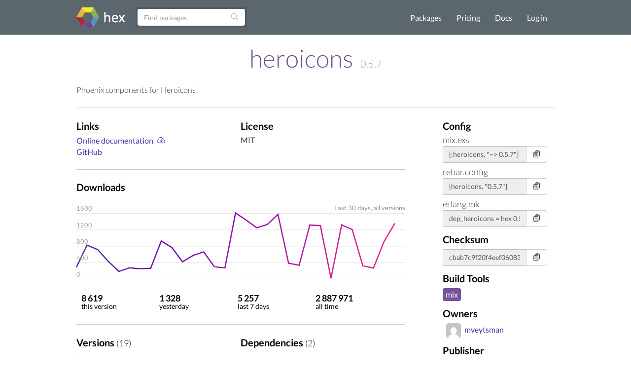

--- FILE ---
content_type: text/html; charset=utf-8
request_url: https://www.hex.pm/packages/heroicons
body_size: 5721
content:
<!DOCTYPE html>
<html lang="en" prefix="og: http://ogp.me/ns#">
  <head>
    <meta charset="utf-8">
    <meta http-equiv="X-UA-Compatible" content="IE=edge">
    <meta name="viewport" content="width=device-width, initial-scale=1">
    <meta name="description" content="Phoenix components for Heroicons!">
    <meta name="sogou_site_verification" content="GrtyJPARqi"/>

    <title>heroicons | Hex</title>
<meta content="heroicons" property="og:title"><meta content="website" property="og:type"><meta content="/packages/heroicons" property="og:url"><meta content="https://hex.pm/images/favicon-160-93fa091b05b3e260e24e08789344d5ea.png?vsn=d" property="og:image"><meta content="160" property="og:image:width"><meta content="160" property="og:image:height"><meta content="Phoenix components for Heroicons!" property="og:description"><meta content="Hex" property="og:site_name">
<link href="/packages/heroicons" rel="canonical">
<meta content="BzZjNSo6IjY0Qw4ELT9dPFUmSSdLGDdleq4LBUDeluomDW2Q9lqQfLrV" name="csrf-token">
    <link rel="search" type="application/opensearchdescription+xml" title="Hex" href="/hexsearch.xml">
    <link rel="stylesheet" href="/assets/app-f460834f9778e719db78de111829fda7.css?vsn=d">
    <link rel="alternate" type="application/rss+xml" title="RSS - Blog" href="/feeds/blog.xml">

    <script async defer src="https://s.hex.pm/js/script.js"></script>
    <script>window.plausible=window.plausible||function(){(plausible.q=plausible.q||[]).push(arguments)},plausible.init=plausible.init||function(i){plausible.o=i||{}};plausible.init({endpoint:"https://s.hex.pm/api/event",captureOnLocalhost:true})</script>

  </head>
  <body>
    <!--[if lt IE 10]>
      <p class="browserupgrade">You are using an <strong>outdated</strong> browser. Please <a href="http://browsehappy.com/">upgrade your browser</a> to improve your experience.</p>
    <![endif]-->

    <section class="content-wrapper">

    <nav class="navbar navbar-default">
      <div class="container">
        <div class="navbar-header">
          <button type="button" class="navbar-toggle collapsed" data-toggle="collapse" data-target="#navbar" aria-expanded="false" aria-controls="navbar">
            <span class="sr-only">Toggle navigation</span>
            <span class="icon-bar"></span>
            <span class="icon-bar"></span>
            <span class="icon-bar"></span>
          </button>
          <a class="navbar-brand" href="/">
            <img src="/images/hex-a56f59a0c6bb92a0e2850ccd555f7525.png?vsn=d" srcset="/images/hex-a56f59a0c6bb92a0e2850ccd555f7525.png?vsn=d 1x, /images/hex@2-844f591d7bbac6a50d895110a643c670.png?vsn=d 2x, /images/hex@3-b88c46c5ec4e807f1daef99e4dd1f231.png?vsn=d 3x" alt="hex logo">
          </a>
        </div>
        <div id="navbar" class="navbar-collapse collapse">

          <form class="navbar-form pull-left-non-mobile" role="search" action="/packages">
             <div class="input-group">
                <input placeholder="Find packages" name="search" type="text" class="form-control" value="">
                <input type="hidden" name="sort" value="recent_downloads">

                <div class="input-group-btn">
                  <button type="submit" class="btn btn-search" tabindex="1">
<svg aria-hidden="true" class="heroicon heroicon-magnifying-glass" fill="none" height="17" title="magnifying-glass" version="1.1" viewBox="0 0 24 24" width="17"><g title="magnifying-glass"><path d="M21 21L15.8033 15.8033M15.8033 15.8033C17.1605 14.4461 18 12.5711 18 10.5C18 6.35786 14.6421 3 10.5 3C6.35786 3 3 6.35786 3 10.5C3 14.6421 6.35786 18 10.5 18C12.5711 18 14.4461 17.1605 15.8033 15.8033Z" stroke="currentColor" stroke-linecap="round" stroke-linejoin="round" stroke-width="1.5" /></g></svg>
                  </button>
                </div>
             </div>
          </form>

          <ul class="nav navbar-nav navbar-right">
            <li><a href="/packages">Packages</a></li>
            <li><a href="/pricing">Pricing</a></li>
            <li><a href="/docs">Docs</a></li>

              <li><a href="/login">Log in</a></li>

          </ul>
        </div><!--/.nav-collapse -->
      </div>
    </nav>

<div class="container flash">








</div>


    <div class="container package-view">


<h2 class="package-title">
  <a href="/packages/heroicons">heroicons</a>


      <span class="version">0.5.7</span>


</h2>


  <div class="description with-divider">
<p>Phoenix components for Heroicons!</p>

  </div>

<div class="col-md-9 no-padding">

    <div class="col-md-11 with-divider no-padding">
      <div class="col-md-6 no-padding">

          <h3>Links</h3>
          <ul class="links">

              <li><a href="https://hexdocs.pm/heroicons/">Online documentation</a> <a href="https://repo.hex.pm/docs/heroicons-0.5.7.tar.gz" title="Download"><svg aria-hidden="true" class="heroicon heroicon-cloud-arrow-down" fill="none" height="18" title="cloud-arrow-down" version="1.1" viewBox="0 0 24 24" width="18"><g title="cloud-arrow-down"><path d="M12 9.75V16.5M12 16.5L9 13.5M12 16.5L15 13.5M6.75 19.5C4.26472 19.5 2.25 17.4853 2.25 15C2.25 13.0071 3.54555 11.3167 5.3404 10.7252C5.28105 10.4092 5.25 10.0832 5.25 9.75C5.25 6.85051 7.60051 4.5 10.5 4.5C12.9312 4.5 14.9765 6.1526 15.5737 8.39575C15.8654 8.30113 16.1767 8.25 16.5 8.25C18.1569 8.25 19.5 9.59315 19.5 11.25C19.5 11.5981 19.4407 11.9324 19.3316 12.2433C20.7453 12.7805 21.75 14.1479 21.75 15.75C21.75 17.8211 20.0711 19.5 18 19.5H6.75Z" stroke="currentColor" stroke-linecap="round" stroke-linejoin="round" stroke-width="1.5" /></g></svg></a></li>


              <li><a href="https://github.com/mveytsman/heroicons_elixir" rel="nofollow">GitHub</a></li>

          </ul>

      </div>
      <div class="col-md-6 no-padding">

          <h3>License</h3>
          <span class="license">MIT</span>

      </div>
    </div>

  <div class="col-md-11 no-padding">
    <h3>Downloads</h3>
    <svg viewBox="0 0 800 210" class="chart">
      <defs>
        <linearGradient id="grad1" gradientUnits="userSpaceOnUse" x1="0" y1="0" x2="800" y2="200">
          <stop offset="0%" style="stop-color:#4f28a7;" />
          <stop offset="33%" style="stop-color:#7209b7;" />
          <stop offset="66%" style="stop-color:#b5179e;" />
          <stop offset="100%" style="stop-color:#f72585;" />
        </linearGradient>
      </defs>

        <line x1="0" y1="40" x2="800" y2="40" stroke="#ddd"></line>

        <line x1="0" y1="80" x2="800" y2="80" stroke="#ddd"></line>

        <line x1="0" y1="120" x2="800" y2="120" stroke="#ddd"></line>

        <line x1="0" y1="160" x2="800" y2="160" stroke="#ddd"></line>

        <line x1="0" y1="200" x2="800" y2="200" stroke="#ddd"></line>

      <polyline fill="none" stroke="url(#grad1)" stroke-width="3" stroke-linecap="round" points="0.0, 171.0 25.81, 117.3 51.62, 128.1 77.42999999999999, 156.7 103.24, 181.4 129.04999999999998, 172.5 154.85999999999999, 174.8 180.67, 173.6 206.48, 107.2 232.29, 123.2 258.09999999999997, 157.9 283.90999999999997, 142.3 309.71999999999997, 133.7 335.53, 170.0 361.34, 172.8 387.15, 39.19999999999999 412.96, 56.30000000000001 438.77, 75.1 464.58, 67.0 490.39, 42.5 516.1999999999999, 161.3 542.01, 166.2 567.8199999999999, 68.6 593.63, 69.80000000000001 619.4399999999999, 198.0 645.25, 68.19999999999999 671.06, 79.4 696.87, 167.6 722.68, 173.2 748.49, 108.7 774.3, 65.19999999999999 "></polyline>

        <text x="0" y="194" fill="#aaa">0</text>

        <text x="0" y="154" fill="#aaa">400</text>

        <text x="0" y="114" fill="#aaa">800</text>

        <text x="0" y="74" fill="#aaa">1200</text>

        <text x="0" y="34" fill="#aaa">1600</text>

      <text x="800" y="32" text-anchor="end" fill="#888">
        Last 30 days,

          all versions

      </text>
    </svg>
  </div>
<div class="col-md-11 with-divider no-padding">
    <div class="stats package-stats clearfix">
      <ul class="no-padding">
        <li>
          <span class="stat-info">
            <span class="count-info wrap">
8 619
            </span>
            <span class="count-info no-wrap">
8 619
            </span><br />
            <span class="stat-text">this version</span>
          </span>
        </li>
        <li>
          <span class="stat-info">
            <span class="count-info wrap">
1 328
            </span>
            <span class="count-info no-wrap">
1 328
            </span><br />
            <span class="stat-text">yesterday</span>
          </span>
        </li>
        <li>
          <span class="stat-info">
            <span class="count-info wrap">
5 257
            </span>
            <span class="count-info no-wrap">
5 257
            </span><br />
            <span class="stat-text">last 7 days</span>
          </span>
        </li>
        <li>
          <span class="stat-info">
            <span class="count-info wrap">
2.888M
            </span>
            <span class="count-info no-wrap">
2 887 971
            </span><br />
            <span class="stat-text">all time</span>
          </span>
        </li>
      </ul>
    </div>
  </div>

  <div class="col-md-11 with-divider no-padding">
  <div class="col-md-6 no-padding">
    <h3>Versions <span class="attr-count">(19)</span></h3>
    <ul id="versions" class="version-dependency-list">



  <li>
    <a href="/packages/heroicons/0.5.7"><strong>0.5.7</strong></a>
    <span title="Dec 18, 2025, 17:31">Dec 18, 2025</span>


        <a href="https://hexdocs.pm/heroicons/0.5.7/" title="Docs"><svg aria-hidden="true" class="heroicon heroicon-book-open" fill="none" height="24" title="book-open" version="1.1" viewBox="0 0 24 24" width="24"><g title="book-open"><path d="M12 6.04168C10.4077 4.61656 8.30506 3.75 6 3.75C4.94809 3.75 3.93834 3.93046 3 4.26212V18.5121C3.93834 18.1805 4.94809 18 6 18C8.30506 18 10.4077 18.8666 12 20.2917M12 6.04168C13.5923 4.61656 15.6949 3.75 18 3.75C19.0519 3.75 20.0617 3.93046 21 4.26212V18.5121C20.0617 18.1805 19.0519 18 18 18C15.6949 18 13.5923 18.8666 12 20.2917M12 6.04168V20.2917" stroke="currentColor" stroke-linecap="round" stroke-linejoin="round" stroke-width="1.5" /></g></svg></a>



          <a href="https://diff.hex.pm/diff/heroicons/0.5.6..0.5.7" title="Diff"><svg aria-hidden="true" class="heroicon heroicon-arrows-right-left" fill="none" height="16" title="arrows-right-left" version="1.1" viewBox="0 0 24 24" width="16"><g title="arrows-right-left"><path d="M7.5 21L3 16.5M3 16.5L7.5 12M3 16.5H16.5M16.5 3L21 7.5M21 7.5L16.5 12M21 7.5L7.5 7.5" stroke="currentColor" stroke-linecap="round" stroke-linejoin="round" stroke-width="1.5" /></g></svg></a>


        <a href="https://preview.hex.pm/preview/heroicons/0.5.7" title="Preview"><svg aria-hidden="true" class="heroicon heroicon-code-bracket" fill="none" height="24" title="code-bracket" version="1.1" viewBox="0 0 24 24" width="24"><g title="code-bracket"><path d="M17.25 6.75L22.5 12L17.25 17.25M6.75 17.25L1.5 12L6.75 6.75M14.25 3.75L9.75 20.25" stroke="currentColor" stroke-linecap="round" stroke-linejoin="round" stroke-width="1.5" /></g></svg></a>

  </li>

  <li>
    <a href="/packages/heroicons/0.5.6"><strong>0.5.6</strong></a>
    <span title="Aug 20, 2024, 14:34">Aug 20, 2024</span>


        <a href="https://hexdocs.pm/heroicons/0.5.6/" title="Docs"><svg aria-hidden="true" class="heroicon heroicon-book-open" fill="none" height="24" title="book-open" version="1.1" viewBox="0 0 24 24" width="24"><g title="book-open"><path d="M12 6.04168C10.4077 4.61656 8.30506 3.75 6 3.75C4.94809 3.75 3.93834 3.93046 3 4.26212V18.5121C3.93834 18.1805 4.94809 18 6 18C8.30506 18 10.4077 18.8666 12 20.2917M12 6.04168C13.5923 4.61656 15.6949 3.75 18 3.75C19.0519 3.75 20.0617 3.93046 21 4.26212V18.5121C20.0617 18.1805 19.0519 18 18 18C15.6949 18 13.5923 18.8666 12 20.2917M12 6.04168V20.2917" stroke="currentColor" stroke-linecap="round" stroke-linejoin="round" stroke-width="1.5" /></g></svg></a>



          <a href="https://diff.hex.pm/diff/heroicons/0.5.5..0.5.6" title="Diff"><svg aria-hidden="true" class="heroicon heroicon-arrows-right-left" fill="none" height="16" title="arrows-right-left" version="1.1" viewBox="0 0 24 24" width="16"><g title="arrows-right-left"><path d="M7.5 21L3 16.5M3 16.5L7.5 12M3 16.5H16.5M16.5 3L21 7.5M21 7.5L16.5 12M21 7.5L7.5 7.5" stroke="currentColor" stroke-linecap="round" stroke-linejoin="round" stroke-width="1.5" /></g></svg></a>


        <a href="https://preview.hex.pm/preview/heroicons/0.5.6" title="Preview"><svg aria-hidden="true" class="heroicon heroicon-code-bracket" fill="none" height="24" title="code-bracket" version="1.1" viewBox="0 0 24 24" width="24"><g title="code-bracket"><path d="M17.25 6.75L22.5 12L17.25 17.25M6.75 17.25L1.5 12L6.75 6.75M14.25 3.75L9.75 20.25" stroke="currentColor" stroke-linecap="round" stroke-linejoin="round" stroke-width="1.5" /></g></svg></a>

  </li>

  <li>
    <a href="/packages/heroicons/0.5.5"><strong>0.5.5</strong></a>
    <span title="Mar 18, 2024, 03:21">Mar 18, 2024</span>


        <a href="https://hexdocs.pm/heroicons/0.5.5/" title="Docs"><svg aria-hidden="true" class="heroicon heroicon-book-open" fill="none" height="24" title="book-open" version="1.1" viewBox="0 0 24 24" width="24"><g title="book-open"><path d="M12 6.04168C10.4077 4.61656 8.30506 3.75 6 3.75C4.94809 3.75 3.93834 3.93046 3 4.26212V18.5121C3.93834 18.1805 4.94809 18 6 18C8.30506 18 10.4077 18.8666 12 20.2917M12 6.04168C13.5923 4.61656 15.6949 3.75 18 3.75C19.0519 3.75 20.0617 3.93046 21 4.26212V18.5121C20.0617 18.1805 19.0519 18 18 18C15.6949 18 13.5923 18.8666 12 20.2917M12 6.04168V20.2917" stroke="currentColor" stroke-linecap="round" stroke-linejoin="round" stroke-width="1.5" /></g></svg></a>



          <a href="https://diff.hex.pm/diff/heroicons/0.5.4..0.5.5" title="Diff"><svg aria-hidden="true" class="heroicon heroicon-arrows-right-left" fill="none" height="16" title="arrows-right-left" version="1.1" viewBox="0 0 24 24" width="16"><g title="arrows-right-left"><path d="M7.5 21L3 16.5M3 16.5L7.5 12M3 16.5H16.5M16.5 3L21 7.5M21 7.5L16.5 12M21 7.5L7.5 7.5" stroke="currentColor" stroke-linecap="round" stroke-linejoin="round" stroke-width="1.5" /></g></svg></a>


        <a href="https://preview.hex.pm/preview/heroicons/0.5.5" title="Preview"><svg aria-hidden="true" class="heroicon heroicon-code-bracket" fill="none" height="24" title="code-bracket" version="1.1" viewBox="0 0 24 24" width="24"><g title="code-bracket"><path d="M17.25 6.75L22.5 12L17.25 17.25M6.75 17.25L1.5 12L6.75 6.75M14.25 3.75L9.75 20.25" stroke="currentColor" stroke-linecap="round" stroke-linejoin="round" stroke-width="1.5" /></g></svg></a>

  </li>

  <li>
    <a href="/packages/heroicons/0.5.4"><strong>0.5.4</strong></a>
    <span title="Mar 15, 2024, 20:03">Mar 15, 2024</span>


        (<span class="version-retirement">retired</span>)


  </li>

  <li>
    <a href="/packages/heroicons/0.5.3"><strong>0.5.3</strong></a>
    <span title="Jun 02, 2023, 15:38">Jun 02, 2023</span>


        <a href="https://hexdocs.pm/heroicons/0.5.3/" title="Docs"><svg aria-hidden="true" class="heroicon heroicon-book-open" fill="none" height="24" title="book-open" version="1.1" viewBox="0 0 24 24" width="24"><g title="book-open"><path d="M12 6.04168C10.4077 4.61656 8.30506 3.75 6 3.75C4.94809 3.75 3.93834 3.93046 3 4.26212V18.5121C3.93834 18.1805 4.94809 18 6 18C8.30506 18 10.4077 18.8666 12 20.2917M12 6.04168C13.5923 4.61656 15.6949 3.75 18 3.75C19.0519 3.75 20.0617 3.93046 21 4.26212V18.5121C20.0617 18.1805 19.0519 18 18 18C15.6949 18 13.5923 18.8666 12 20.2917M12 6.04168V20.2917" stroke="currentColor" stroke-linecap="round" stroke-linejoin="round" stroke-width="1.5" /></g></svg></a>



          <a href="https://diff.hex.pm/diff/heroicons/0.5.2..0.5.3" title="Diff"><svg aria-hidden="true" class="heroicon heroicon-arrows-right-left" fill="none" height="16" title="arrows-right-left" version="1.1" viewBox="0 0 24 24" width="16"><g title="arrows-right-left"><path d="M7.5 21L3 16.5M3 16.5L7.5 12M3 16.5H16.5M16.5 3L21 7.5M21 7.5L16.5 12M21 7.5L7.5 7.5" stroke="currentColor" stroke-linecap="round" stroke-linejoin="round" stroke-width="1.5" /></g></svg></a>


        <a href="https://preview.hex.pm/preview/heroicons/0.5.3" title="Preview"><svg aria-hidden="true" class="heroicon heroicon-code-bracket" fill="none" height="24" title="code-bracket" version="1.1" viewBox="0 0 24 24" width="24"><g title="code-bracket"><path d="M17.25 6.75L22.5 12L17.25 17.25M6.75 17.25L1.5 12L6.75 6.75M14.25 3.75L9.75 20.25" stroke="currentColor" stroke-linecap="round" stroke-linejoin="round" stroke-width="1.5" /></g></svg></a>

  </li>

    </ul>

      <p class="show-versions">
        <a href="/packages/heroicons/versions">Show All Versions</a>
      </p>

  </div>
  <div class="col-md-6 no-padding">
    <h3>Dependencies <span class="attr-count">(2)</span></h3>
    <ul class="version-dependency-list">


        <li>
          <a href="/packages/castore">castore</a> &gt;= 0.0.0


        </li>

        <li>
          <a href="/packages/phoenix_live_view">phoenix_live_view</a> ~&gt; 1.1


        </li>


    </ul>
  </div>
  </div>

  <div class="col-md-11 no-padding">
    <h3>Recent Activity</h3>
    <ul class="audit-logs-list">

        <li>
          <span title="Dec 18, 2025, 17:31">Dec 18, 2025</span>
Publish documentation for release 0.5.7
        </li>

        <li>
          <span title="Dec 18, 2025, 17:31">Dec 18, 2025</span>
Publish release 0.5.7
        </li>

        <li>
          <span title="Mar 04, 2025, 23:58">Mar 04, 2025</span>
Publish documentation for release 0.5.6
        </li>

        <li>
          <span title="Aug 20, 2024, 14:35">Aug 20, 2024</span>
Publish documentation for release 0.5.6
        </li>

        <li>
          <span title="Aug 20, 2024, 14:34">Aug 20, 2024</span>
Publish release 0.5.6
        </li>

        <li>
          <span title="Mar 18, 2024, 03:25">Mar 18, 2024</span>
Retire release 0.5.4
        </li>

        <li>
          <span title="Mar 18, 2024, 03:21">Mar 18, 2024</span>
Publish documentation for release 0.5.5
        </li>

        <li>
          <span title="Mar 18, 2024, 03:21">Mar 18, 2024</span>
Publish release 0.5.5
        </li>

        <li>
          <span title="Mar 15, 2024, 20:03">Mar 15, 2024</span>
Publish documentation for release 0.5.4
        </li>

        <li>
          <span title="Mar 15, 2024, 20:03">Mar 15, 2024</span>
Publish release 0.5.4
        </li>

    </ul>

    <p>
      <a href="/packages/heroicons/audit-logs">Show All Activities</a>
    </p>
  </div>
</div>

  <div class="col-md-3">

    <h3>Config</h3>

      <div class="package-snippet">
        <span class="config-tool">mix.exs</span>
        <div class="config-input">
          <div class="input-group">
            <input type="text" class="form-control snippet"
              value="{:heroicons, &quot;~&gt; 0.5.7&quot;}"
              onfocus="this.select();"
              readonly="readonly" id="mix-snippet" />
            <span class="input-group-btn">
              <button class="btn btn-default btn-no-hover copy-button" type="button" data-input-id="mix-snippet">
<svg aria-hidden="true" class="heroicon heroicon-clipboard-document-list" fill="none" height="17" title="clipboard-document-list" version="1.1" viewBox="0 0 24 24" width="17"><g title="clipboard-document-list"><path d="M9 12H12.75M9 15H12.75M9 18H12.75M15.75 18.75H18C19.2426 18.75 20.25 17.7426 20.25 16.5V6.10822C20.25 4.97324 19.405 4.01015 18.2739 3.91627C17.9006 3.88529 17.5261 3.85858 17.1505 3.83619M11.3495 3.83619C11.2848 4.04602 11.25 4.26894 11.25 4.5C11.25 4.91421 11.5858 5.25 12 5.25H16.5C16.9142 5.25 17.25 4.91421 17.25 4.5C17.25 4.26894 17.2152 4.04602 17.1505 3.83619M11.3495 3.83619C11.6328 2.91757 12.4884 2.25 13.5 2.25H15C16.0116 2.25 16.8672 2.91757 17.1505 3.83619M11.3495 3.83619C10.9739 3.85858 10.5994 3.88529 10.2261 3.91627C9.09499 4.01015 8.25 4.97324 8.25 6.10822V8.25M8.25 8.25H4.875C4.25368 8.25 3.75 8.75368 3.75 9.375V20.625C3.75 21.2463 4.25368 21.75 4.875 21.75H14.625C15.2463 21.75 15.75 21.2463 15.75 20.625V9.375C15.75 8.75368 15.2463 8.25 14.625 8.25H8.25ZM6.75 12H6.7575V12.0075H6.75V12ZM6.75 15H6.7575V15.0075H6.75V15ZM6.75 18H6.7575V18.0075H6.75V18Z" stroke="currentColor" stroke-linecap="round" stroke-linejoin="round" stroke-width="1.5" /></g></svg>
<svg aria-hidden="true" class="heroicon heroicon-x-circle" fill="none" height="17" style="display: none" title="x-circle" version="1.1" viewBox="0 0 24 24" width="17"><g title="x-circle"><path d="M9.75 9.75L14.25 14.25M14.25 9.75L9.75 14.25M21 12C21 16.9706 16.9706 21 12 21C7.02944 21 3 16.9706 3 12C3 7.02944 7.02944 3 12 3C16.9706 3 21 7.02944 21 12Z" stroke="currentColor" stroke-linecap="round" stroke-linejoin="round" stroke-width="1.5" /></g></svg>
<svg aria-hidden="true" class="heroicon heroicon-check-circle" fill="none" height="17" style="display: none; color: green" title="check-circle" version="1.1" viewBox="0 0 24 24" width="17"><g title="check-circle"><path d="M9 12.75L11.25 15L15 9.75M21 12C21 16.9706 16.9706 21 12 21C7.02944 21 3 16.9706 3 12C3 7.02944 7.02944 3 12 3C16.9706 3 21 7.02944 21 12Z" stroke="currentColor" stroke-linecap="round" stroke-linejoin="round" stroke-width="1.5" /></g></svg>
              </button>
            </span>
          </div>
        </div>
      </div>

      <div class="package-snippet">
        <span class="config-tool">rebar.config</span>
        <div class="config-input">
          <div class="input-group">
            <input type="text" class="form-control snippet"
              value="{heroicons, &quot;0.5.7&quot;}"
              onfocus="this.select();"
              readonly="readonly" id="rebar-snippet" />
            <span class="input-group-btn">
              <button class="btn btn-default btn-no-hover copy-button" type="button" data-input-id="rebar-snippet">
<svg aria-hidden="true" class="heroicon heroicon-clipboard-document-list" fill="none" height="17" title="clipboard-document-list" version="1.1" viewBox="0 0 24 24" width="17"><g title="clipboard-document-list"><path d="M9 12H12.75M9 15H12.75M9 18H12.75M15.75 18.75H18C19.2426 18.75 20.25 17.7426 20.25 16.5V6.10822C20.25 4.97324 19.405 4.01015 18.2739 3.91627C17.9006 3.88529 17.5261 3.85858 17.1505 3.83619M11.3495 3.83619C11.2848 4.04602 11.25 4.26894 11.25 4.5C11.25 4.91421 11.5858 5.25 12 5.25H16.5C16.9142 5.25 17.25 4.91421 17.25 4.5C17.25 4.26894 17.2152 4.04602 17.1505 3.83619M11.3495 3.83619C11.6328 2.91757 12.4884 2.25 13.5 2.25H15C16.0116 2.25 16.8672 2.91757 17.1505 3.83619M11.3495 3.83619C10.9739 3.85858 10.5994 3.88529 10.2261 3.91627C9.09499 4.01015 8.25 4.97324 8.25 6.10822V8.25M8.25 8.25H4.875C4.25368 8.25 3.75 8.75368 3.75 9.375V20.625C3.75 21.2463 4.25368 21.75 4.875 21.75H14.625C15.2463 21.75 15.75 21.2463 15.75 20.625V9.375C15.75 8.75368 15.2463 8.25 14.625 8.25H8.25ZM6.75 12H6.7575V12.0075H6.75V12ZM6.75 15H6.7575V15.0075H6.75V15ZM6.75 18H6.7575V18.0075H6.75V18Z" stroke="currentColor" stroke-linecap="round" stroke-linejoin="round" stroke-width="1.5" /></g></svg>
<svg aria-hidden="true" class="heroicon heroicon-x-circle" fill="none" height="17" style="display: none" title="x-circle" version="1.1" viewBox="0 0 24 24" width="17"><g title="x-circle"><path d="M9.75 9.75L14.25 14.25M14.25 9.75L9.75 14.25M21 12C21 16.9706 16.9706 21 12 21C7.02944 21 3 16.9706 3 12C3 7.02944 7.02944 3 12 3C16.9706 3 21 7.02944 21 12Z" stroke="currentColor" stroke-linecap="round" stroke-linejoin="round" stroke-width="1.5" /></g></svg>
<svg aria-hidden="true" class="heroicon heroicon-check-circle" fill="none" height="17" style="display: none; color: green" title="check-circle" version="1.1" viewBox="0 0 24 24" width="17"><g title="check-circle"><path d="M9 12.75L11.25 15L15 9.75M21 12C21 16.9706 16.9706 21 12 21C7.02944 21 3 16.9706 3 12C3 7.02944 7.02944 3 12 3C16.9706 3 21 7.02944 21 12Z" stroke="currentColor" stroke-linecap="round" stroke-linejoin="round" stroke-width="1.5" /></g></svg>
              </button>
            </span>
          </div>
        </div>
      </div>

      <div class="package-snippet">
        <span class="config-tool">erlang.mk</span>
        <div class="config-input">
          <div class="input-group">
            <input type="text" class="form-control snippet"
              value="dep_heroicons = hex 0.5.7"
              onfocus="this.select();"
              readonly="readonly" id="erlang_mk-snippet" />
            <span class="input-group-btn">
              <button class="btn btn-default btn-no-hover copy-button" type="button" data-input-id="erlang_mk-snippet">
<svg aria-hidden="true" class="heroicon heroicon-clipboard-document-list" fill="none" height="17" title="clipboard-document-list" version="1.1" viewBox="0 0 24 24" width="17"><g title="clipboard-document-list"><path d="M9 12H12.75M9 15H12.75M9 18H12.75M15.75 18.75H18C19.2426 18.75 20.25 17.7426 20.25 16.5V6.10822C20.25 4.97324 19.405 4.01015 18.2739 3.91627C17.9006 3.88529 17.5261 3.85858 17.1505 3.83619M11.3495 3.83619C11.2848 4.04602 11.25 4.26894 11.25 4.5C11.25 4.91421 11.5858 5.25 12 5.25H16.5C16.9142 5.25 17.25 4.91421 17.25 4.5C17.25 4.26894 17.2152 4.04602 17.1505 3.83619M11.3495 3.83619C11.6328 2.91757 12.4884 2.25 13.5 2.25H15C16.0116 2.25 16.8672 2.91757 17.1505 3.83619M11.3495 3.83619C10.9739 3.85858 10.5994 3.88529 10.2261 3.91627C9.09499 4.01015 8.25 4.97324 8.25 6.10822V8.25M8.25 8.25H4.875C4.25368 8.25 3.75 8.75368 3.75 9.375V20.625C3.75 21.2463 4.25368 21.75 4.875 21.75H14.625C15.2463 21.75 15.75 21.2463 15.75 20.625V9.375C15.75 8.75368 15.2463 8.25 14.625 8.25H8.25ZM6.75 12H6.7575V12.0075H6.75V12ZM6.75 15H6.7575V15.0075H6.75V15ZM6.75 18H6.7575V18.0075H6.75V18Z" stroke="currentColor" stroke-linecap="round" stroke-linejoin="round" stroke-width="1.5" /></g></svg>
<svg aria-hidden="true" class="heroicon heroicon-x-circle" fill="none" height="17" style="display: none" title="x-circle" version="1.1" viewBox="0 0 24 24" width="17"><g title="x-circle"><path d="M9.75 9.75L14.25 14.25M14.25 9.75L9.75 14.25M21 12C21 16.9706 16.9706 21 12 21C7.02944 21 3 16.9706 3 12C3 7.02944 7.02944 3 12 3C16.9706 3 21 7.02944 21 12Z" stroke="currentColor" stroke-linecap="round" stroke-linejoin="round" stroke-width="1.5" /></g></svg>
<svg aria-hidden="true" class="heroicon heroicon-check-circle" fill="none" height="17" style="display: none; color: green" title="check-circle" version="1.1" viewBox="0 0 24 24" width="17"><g title="check-circle"><path d="M9 12.75L11.25 15L15 9.75M21 12C21 16.9706 16.9706 21 12 21C7.02944 21 3 16.9706 3 12C3 7.02944 7.02944 3 12 3C16.9706 3 21 7.02944 21 12Z" stroke="currentColor" stroke-linecap="round" stroke-linejoin="round" stroke-width="1.5" /></g></svg>
              </button>
            </span>
          </div>
        </div>
      </div>

    <h3>Checksum</h3>
    <div class="config-input">
      <div class="input-group">
        <input type="text" class="form-control snippet"
          value="cbab7c9f20f4eef06083007361030d66ad74c21e80b96ebac19c956266e173b9"
          onfocus="this.select();"
          readonly="readonly" id="checksum-snippet" />
        <span class="input-group-btn">
          <button class="btn btn-default btn-no-hover copy-button" type="button" data-input-id="checksum-snippet">
<svg aria-hidden="true" class="heroicon heroicon-clipboard-document-list" fill="none" height="17" title="clipboard-document-list" version="1.1" viewBox="0 0 24 24" width="17"><g title="clipboard-document-list"><path d="M9 12H12.75M9 15H12.75M9 18H12.75M15.75 18.75H18C19.2426 18.75 20.25 17.7426 20.25 16.5V6.10822C20.25 4.97324 19.405 4.01015 18.2739 3.91627C17.9006 3.88529 17.5261 3.85858 17.1505 3.83619M11.3495 3.83619C11.2848 4.04602 11.25 4.26894 11.25 4.5C11.25 4.91421 11.5858 5.25 12 5.25H16.5C16.9142 5.25 17.25 4.91421 17.25 4.5C17.25 4.26894 17.2152 4.04602 17.1505 3.83619M11.3495 3.83619C11.6328 2.91757 12.4884 2.25 13.5 2.25H15C16.0116 2.25 16.8672 2.91757 17.1505 3.83619M11.3495 3.83619C10.9739 3.85858 10.5994 3.88529 10.2261 3.91627C9.09499 4.01015 8.25 4.97324 8.25 6.10822V8.25M8.25 8.25H4.875C4.25368 8.25 3.75 8.75368 3.75 9.375V20.625C3.75 21.2463 4.25368 21.75 4.875 21.75H14.625C15.2463 21.75 15.75 21.2463 15.75 20.625V9.375C15.75 8.75368 15.2463 8.25 14.625 8.25H8.25ZM6.75 12H6.7575V12.0075H6.75V12ZM6.75 15H6.7575V15.0075H6.75V15ZM6.75 18H6.7575V18.0075H6.75V18Z" stroke="currentColor" stroke-linecap="round" stroke-linejoin="round" stroke-width="1.5" /></g></svg>
<svg aria-hidden="true" class="heroicon heroicon-x-circle" fill="none" height="17" style="display: none" title="x-circle" version="1.1" viewBox="0 0 24 24" width="17"><g title="x-circle"><path d="M9.75 9.75L14.25 14.25M14.25 9.75L9.75 14.25M21 12C21 16.9706 16.9706 21 12 21C7.02944 21 3 16.9706 3 12C3 7.02944 7.02944 3 12 3C16.9706 3 21 7.02944 21 12Z" stroke="currentColor" stroke-linecap="round" stroke-linejoin="round" stroke-width="1.5" /></g></svg>
<svg aria-hidden="true" class="heroicon heroicon-check-circle" fill="none" height="17" style="display: none; color: green" title="check-circle" version="1.1" viewBox="0 0 24 24" width="17"><g title="check-circle"><path d="M9 12.75L11.25 15L15 9.75M21 12C21 16.9706 16.9706 21 12 21C7.02944 21 3 16.9706 3 12C3 7.02944 7.02944 3 12 3C16.9706 3 21 7.02944 21 12Z" stroke="currentColor" stroke-linecap="round" stroke-linejoin="round" stroke-width="1.5" /></g></svg>
          </button>
        </span>
      </div>
    </div>

      <h3>Build Tools</h3>
      <div class="build-tools-box">

        <span class="build-tool mix">mix</span>

      </div>

    <h3>Owners</h3>
    <ul class="owners-list">

        <li>
<a href="/users/mveytsman">
  <img src="https://www.gravatar.com/avatar/00000000000000000000000000000000?s=80&amp;d=mp" class="user-avatar">mveytsman
</a>

        </li>

    </ul>

      <h3>Publisher</h3>
<a href="/users/mveytsman">
  <img src="https://www.gravatar.com/avatar/00000000000000000000000000000000?s=80&amp;d=mp" class="user-avatar">mveytsman
</a>


    <h3>Dependents (17)</h3>
<a href="/packages/phoenix_storybook">phoenix_storybook</a>, <a href="/packages/petal_components">petal_components</a>, <a href="/packages/ash_admin">ash_admin</a>, <a href="/packages/backpex">backpex</a>, <a href="/packages/mbta_metro">mbta_metro</a>, <a href="/packages/phoenix_webcomponent">phoenix_webcomponent</a>, <a href="/packages/scales_cms">scales_cms</a>, <a href="/packages/flames">flames</a>, <a href="/packages/mavu_snippets_ui">mavu_snippets_ui</a>, <a href="/packages/mavu_be_user_ui">mavu_be_user_ui</a>, <a href="/packages/selecto_components">selecto_components</a>, <a href="/packages/phx_live_storybook">phx_live_storybook</a>, <a href="/packages/supabase_surface">supabase_surface</a>, <a href="/packages/pyraui">pyraui</a>, <a href="/packages/hangman_live">hangman_live</a>, <a href="/packages/paleta">paleta</a>, <a href="/packages/superintelligence">superintelligence</a>,
    <a href="/packages?search=depends%3Ahexpm%3Aheroicons">show all...</a>

  </div>
</div>

    </div>
    </section>

    <div class="footer">
      <div class="footer-nav">
        <div class="container">
          <div class="row">
            <div class="col-md-3">
              <h4>About Hex</h4>
              <ul>
                <li><a href="/about">About</a></li>
                <li><a href="/blog">Blog</a></li>
                <li><a href="/sponsors">Sponsors</a></li>
                <li><a href="https://github.com/hexpm">GitHub</a></li>
                <li><a href="https://twitter.com/hexpm">Twitter</a></li>
                <li><a href="https://status.hex.pm">Status</a></li>
              </ul>
            </div>

            <div class="col-md-3">
              <h4>Help</h4>
              <ul>
                <li>
                  <a href="/docs">Documentation</a>

                  (<a href="/docs/faq">FAQ</a>)
                </li>
                <li><a href="https://github.com/hexpm/specifications">Specifications</a></li>
                <li><a href="https://github.com/hexpm/hex/issues">Report Client Issue</a></li>
                <li><a href="https://github.com/hexpm/hexpm/issues">Report General Issue</a></li>
                <li><a href="mailto:security@hex.pm">Report Security Issue</a></li>
                <li><a href="mailto:support@hex.pm">Contact Support</a></li>
              </ul>
            </div>

            <div class="col-md-3">
              <h4>Policies and Terms</h4>
              <ul>
                <li><a href="/policies/codeofconduct">Code of Conduct</a></li>
                <li><a href="/policies/termsofservice">Terms of Service</a></li>
                <li><a href="/policies/privacy">Privacy Policy</a></li>
                <li><a href="/policies/copyright">Copyright Policy</a></li>
                <li><a href="/policies/dispute">Dispute Policy</a></li>
              </ul>
            </div>

            <div class="col-md-3 copyright">
              <p>2020 © Six Colors AB.</p>
              <p>Powered by the <a href="https://www.erlang.org/">Erlang VM</a> and the <a href="https://elixir-lang.org/">Elixir programming language</a>.</p>
            </div>
          </div>
        </div>
      </div>
    </div>

    <script src="/assets/app-da135397e5e2daf27fb58533ee24e6ae.js?vsn=d"></script>

  </body>
</html>
